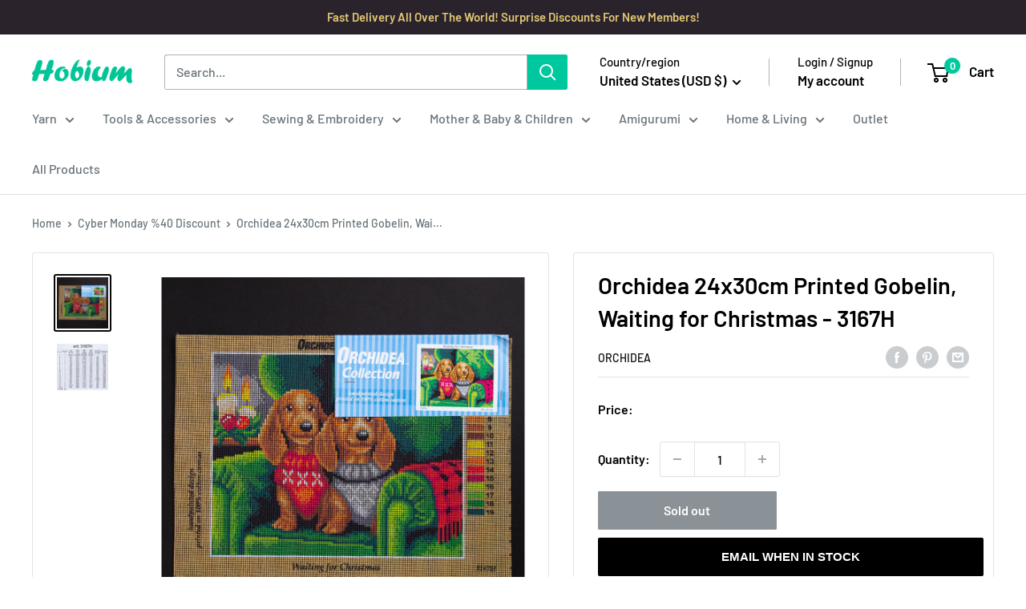

--- FILE ---
content_type: text/javascript; charset=utf-8
request_url: https://www.hobiumyarns.com/products/orchidea-24x30cm-printed-gobelin-waiting-for-christmas-3167h.js
body_size: 603
content:
{"id":8231300071644,"title":"Orchidea 24x30cm Printed Gobelin, Waiting for Christmas - 3167H","handle":"orchidea-24x30cm-printed-gobelin-waiting-for-christmas-3167h","description":"\u003cp\u003eThis product does not include the embroidery flosses.\u003c\/p\u003e","published_at":"2023-12-04T04:25:32+03:00","created_at":"2023-12-04T04:25:32+03:00","vendor":"Orchidea","type":"Needlecraft Canvas","tags":["Black Friday %40","Black Friday 2025 %40","Brand:Orchidea","Cat: Cross Stitch","Cat: Sewing \u0026 Embroidery","Pack:1","WDP_55"],"price":3183,"price_min":3183,"price_max":3183,"available":false,"price_varies":false,"compare_at_price":null,"compare_at_price_min":0,"compare_at_price_max":0,"compare_at_price_varies":false,"variants":[{"id":44290797961436,"title":"Default Title","option1":"Default Title","option2":null,"option3":null,"sku":"5902067317730","requires_shipping":true,"taxable":false,"featured_image":null,"available":false,"name":"Orchidea 24x30cm Printed Gobelin, Waiting for Christmas - 3167H","public_title":null,"options":["Default Title"],"price":3183,"weight":0,"compare_at_price":null,"inventory_management":"shopify","barcode":"5902067317730","requires_selling_plan":false,"selling_plan_allocations":[]}],"images":["\/\/cdn.shopify.com\/s\/files\/1\/0673\/5197\/0012\/files\/59020673177302008.jpg?v=1701653140","\/\/cdn.shopify.com\/s\/files\/1\/0673\/5197\/0012\/files\/5902067317730_revize58484.jpg?v=1701653140"],"featured_image":"\/\/cdn.shopify.com\/s\/files\/1\/0673\/5197\/0012\/files\/59020673177302008.jpg?v=1701653140","options":[{"name":"Title","position":1,"values":["Default Title"]}],"url":"\/products\/orchidea-24x30cm-printed-gobelin-waiting-for-christmas-3167h","media":[{"alt":"Orchidea 24x30cm Printed Gobelin, Waiting for Christmas - 3167H","id":32202301210844,"position":1,"preview_image":{"aspect_ratio":1.0,"height":1000,"width":1000,"src":"https:\/\/cdn.shopify.com\/s\/files\/1\/0673\/5197\/0012\/files\/59020673177302008.jpg?v=1701653140"},"aspect_ratio":1.0,"height":1000,"media_type":"image","src":"https:\/\/cdn.shopify.com\/s\/files\/1\/0673\/5197\/0012\/files\/59020673177302008.jpg?v=1701653140","width":1000},{"alt":"Orchidea 24x30cm Printed Gobelin, Waiting for Christmas - 3167H","id":32202301243612,"position":2,"preview_image":{"aspect_ratio":1.0,"height":1000,"width":1000,"src":"https:\/\/cdn.shopify.com\/s\/files\/1\/0673\/5197\/0012\/files\/5902067317730_revize58484.jpg?v=1701653140"},"aspect_ratio":1.0,"height":1000,"media_type":"image","src":"https:\/\/cdn.shopify.com\/s\/files\/1\/0673\/5197\/0012\/files\/5902067317730_revize58484.jpg?v=1701653140","width":1000}],"requires_selling_plan":false,"selling_plan_groups":[]}